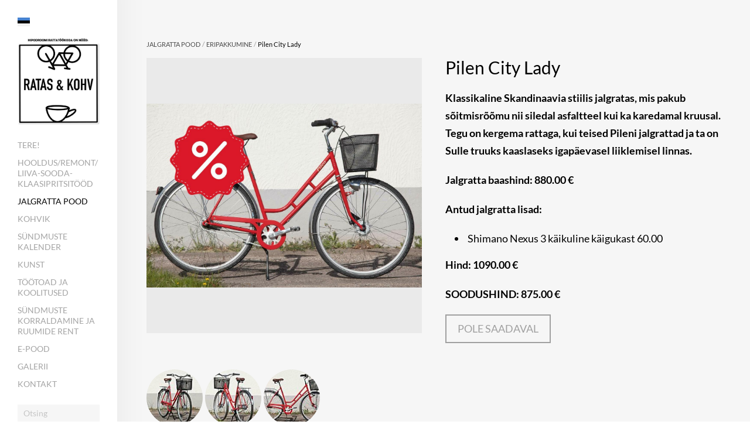

--- FILE ---
content_type: text/html; charset=utf-8
request_url: https://www.rattaosad.ee/kvaliteet-jalgrattad-pilen/eripakkumine/pilen-city-lady
body_size: 12589
content:
<!DOCTYPE html>


<html class="public" lang="et">
<head prefix="og: http://ogp.me/ns#">
  

  
<!--[if IE]><meta http-equiv="X-UA-Compatible" content="IE=edge"><![endif]-->


<meta http-equiv="Content-Type" content="text/html; charset=utf-8">
<meta name="viewport" content="width=device-width, initial-scale=1, maximum-scale=1, user-scalable=no">
<meta name="format-detection" content="telephone=no">



  <link rel="icon" href="/favicon.ico" type="image/x-icon">
  <link rel="shortcut icon" href="/favicon.ico" type="image/ico">
  <link rel="shortcut icon" href="/favicon.ico" type="image/x-icon">






<link href="//static.voog.com/designs/74/stylesheets/main.min.css?v=dusseldorf-2.4.3" media="screen" rel="stylesheet" type="text/css"/>

<style type="text/css" data-voog-style> :root { --font-primary: "Lato", sans-serif; --color-dark: rgb(0, 0, 0); --color-light: rgb(255, 255, 255);} :root { --sidebar-background-color: rgb(255, 255, 255); --sidebar-site-title-font-size: 24px; --sidebar-site-title-line-height: 1.3; --sidebar-site-title-font-weight: 400; --sidebar-site-title-font-style: normal; --sidebar-site-title-text-decoration: none; --sidebar-site-title-text-transform: uppercase; --sidebar-mainmenu-font-size: 14px; --sidebar-mainmenu-line-height: 1.3; --sidebar-mainmenu-font-weight: 400; --sidebar-mainmenu-hover-font-weight: 400; --sidebar-mainmenu-active-font-weight: 400; --sidebar-mainmenu-font-style: normal; --sidebar-mainmenu-hover-font-style: normal; --sidebar-mainmenu-active-font-style: normal; --sidebar-mainmenu-text-decoration: none; --sidebar-mainmenu-hover-text-decoration: none; --sidebar-mainmenu-active-text-decoration: none; --sidebar-mainmenu-text-transform: uppercase; --sidebar-mainmenu-hover-text-transform: uppercase; --sidebar-mainmenu-active-text-transform: uppercase;} :root { --content-submenu-font-size: 14px; --content-submenu-font-weight: 400; --content-submenu-hover-font-weight: 400; --content-submenu-active-font-weight: 400; --content-submenu-font-style: normal; --content-submenu-hover-font-style: normal; --content-submenu-active-font-style: normal; --content-submenu-text-decoration: none; --content-submenu-hover-text-decoration: none; --content-submenu-active-text-decoration: solid; --content-submenu-text-transform: none; --content-submenu-hover-text-transform: none; --content-submenu-active-text-transform: none; --content-font-size: 18px; --content-line-height: 1.7; --content-links-font-weight: 400; --content-links-hover-font-weight: 400; --content-links-font-style: normal; --content-links-hover-font-style: normal; --content-links-text-decoration: none; --content-links-hover-text-decoration: none; --content-links-text-transform: none; --content-links-hover-text-transform: none; } :root { --h1-font-size: 30px; --h1-line-height: 1.1; --h1-alignment: left; --h1-font-weight: 400; --h1-font-style: normal; --h1-text-decoration: none; --h1-text-transform: none; --h2-font-size: 24px; --h2-line-height: 1.1; --h2-alignment: left; --h2-font-weight: 400; --h2-font-style: normal; --h2-text-decoration: none; --h2-text-transform: none; --h3-font-size: 18px; --h3-line-height: 1.1; --h3-alignment: left; --h3-font-weight: 600; --h3-font-style: normal; --h3-text-decoration: none; --h3-text-transform: none;} :root { --table-border-style: solid; --table-cell-padding: 10px;} :root { --content-button-font-size: 18px; --content-button-line-height: 1.333; --content-button-font-weight: 400; --content-button-font-style: normal; --content-button-text-decoration: none; --content-button-text-transform: uppercase;} .jq-select-content { padding: 0 28px 0 0;}.jq-select-inner { padding: 4px 10px;}.light-background { color: var(--color-dark);}.light-background .jq-select-arrow,.light-background .form_field_select,.light-background .jq-select-inner,.light-background .form_field_textfield,.light-background .form_field_textarea { color: var(--color-dark); background-color: var(--color-light);}.light-background .post-title a,.light-background .custom-btn:not(.custom-btn-disabled) { color: var(--color-dark);}.light-background .post-title a:hover,.light-background .custom-btn:not(.custom-btn-disabled):hover { color: var(--color-light);}.light-background .formatted { color: var(--color-dark);}.light-background .formatted h1,.light-background .formatted h2,.light-background .formatted h3,.light-background .formatted h4,.light-background .formatted p,.light-background .formatted input { color: var(--color-dark);}.light-background .formatted .form_submit input,.light-background .formatted .submit { border-color: var(--color-dark); color: var(--color-dark); font-size: var(--content-button-font-size); font-style: var(--content-button-font-style); font-weight: var(--content-button-font-weight); line-height: var(--content-button-line-height); -webkit-text-decoration: var(--content-button-text-decoration); text-decoration: var(--content-button-text-decoration); text-transform: var(--content-button-text-transform);}.light-background .formatted .form_submit input:hover,.light-background .formatted .submit:hover { border-color: var(--color-light); color: var(--color-light);}.light-background .formatted a, .light-background .formatted a:hover { color: var(--content-links-color);}.light-background .formatted a.custom-btn, .light-background .formatted a:hover.custom-btn { text-transform: var(--content-button-text-transform);}.light-background .formatted a.custom-btn:not(.custom-btn-disabled), .light-background .formatted a:hover.custom-btn:not(.custom-btn-disabled) { border-color: var(--color-dark); color: var(--color-dark);}.light-background .formatted a:hover { color: var(--content-links-hover-color);}.light-background .formatted a:hover.custom-btn { text-transform: var(--content-button-text-transform);}.light-background .formatted a:hover.custom-btn:not(.custom-btn-disabled) { border-color: var(--color-light); color: var(--color-light);}.light-background .formatted table th, .light-background .formatted table td { border-color: var(--color-dark);}.light-background .formatted .edy-buy-button-price-container .edy-buy-button-price-original,.light-background .formatted .edy-buy-button-price-container .edy-buy-button-effective-price { color: var(--color-dark);}.light-background .menu-horizontal li a { color: var(--color-dark);}.light-background .menu-horizontal li a:hover { color: var(--color-dark);}.light-background .item-placeholder { color: var(--color-dark);}.dark-background { color: var(--color-light);}.dark-background h1,.dark-background h2,.dark-background h3 { color: var(--color-light);}.dark-background h1 .placeholder,.dark-background h2 .placeholder,.dark-background h3 .placeholder { color: var(--color-light); opacity: 0.5;}.dark-background .sub-menu a { color: var(--color-light); opacity: 0.42;}.dark-background .sub-menu a:hover { color: var(--color-light); opacity: 1;}.dark-background .placeholder { color: rgba(255, 255, 255, 0.5);}.dark-background .post-title a { color: var(--color-light);}.dark-background .post-title a:hover { opacity: 0.75;}.dark-background .post-date { color: rgba(255, 255, 255, 0.36);}.dark-background .formatted { color: var(--color-light);}.dark-background .formatted h1,.dark-background .formatted h2,.dark-background .formatted h3,.dark-background .formatted h4,.dark-background .formatted p,.dark-background .formatted b,.dark-background .formatted input { color: var(--color-light);}.dark-background .formatted .form_submit input,.dark-background .formatted .submit { border-color: var(--color-light); color: var(--color-light); font-size: var(--content-button-font-size); font-style: var(--content-button-font-style); font-weight: var(--content-button-font-weight); line-height: var(--content-button-line-height); -webkit-text-decoration: var(--content-button-text-decoration); text-decoration: var(--content-button-text-decoration); text-transform: var(--content-button-text-transform);}.dark-background .formatted .form_submit input:hover,.dark-background .formatted .submit:hover { border-color: var(--color-light); color: var(--color-light);}.dark-background .formatted a,.dark-background .formatted a:hover { color: var(--content-links-color);}.dark-background .formatted a.custom-btn,.dark-background .formatted a:hover.custom-btn { font-family: var(--font-primary); text-transform: var(--content-button-text-transform);}.dark-background .formatted a.custom-btn:not(.custom-btn-disabled),.dark-background .formatted a:hover.custom-btn:not(.custom-btn-disabled) { border-color: var(--color-light); color: var(--color-light);}.dark-background .formatted table th,.dark-background .formatted table td { border-color: var(--color-dark);}.dark-background .formatted .edy-buy-button-price-container .edy-buy-button-price-original,.dark-background .formatted .edy-buy-button-price-container .edy-buy-button-effective-price { color: var(--color-light);}.dark-background .custom-btn:not(.custom-btn-disabled) { border-color: var(--color-light); color: var(--color-light);}.dark-background .menu-horizontal li a { color: var(--color-light);}.dark-background .menu-horizontal li a:hover { color: var(--color-light);}.dark-background .item-placeholder { color: var(--color-light);}.post-date,.comment .comment-info { color: var(--color-dark); opacity: 0.36;}.blog-list .post-title a { color: var(--color-dark); opacity: 1;}.blog-list .post-title a:hover { color: var(--color-dark); opacity: 0.75;}.blog-list .post-wrap { border-top-color: var(--color-light);}.lang-flag::before { background-color: var(--color-dark);}@media screen and (max-width: 600px) { .post-nav-link:nth-child(2)::before { background-color: var(--color-light); }}.comments:before,label .form_field_checkbox + .form_control_indicator::before,.form_field_textfield,.form_field_textarea { background-color: var(--color-light);}body, .footer, .topbar { background-color: var(--sidebar-background-color);}body,h1,h2,h3,.search .search-input { color: var(--color-dark);}.site-title { color: var(--color-dark);}.site-title a { color: var(--color-dark);}label .form_field_radio + .form_control_indicator::before { border-color: var(--color-light);}.lang-menu-btn .lang-title { color: var(--color-dark);}@media screen and (max-width: 600px) { .lang-options .menu .menu-item { color: var(--color-light); opacity: 0.5; } .option-btn { color: var(--color-light); } .option-btn:hover { color: var(--color-light); opacity: 0.8; } .front-page .main-inner { color: var(--color-light); } .footer { background: var(--color-light); } .mobile-menu-toggler span.flags-disabled .language-menu-btn .lang-title, .mobile-menu-toggler span:before.flags-disabled .language-menu-btn .lang-title, .mobile-menu-toggler span:after.flags-disabled .language-menu-btn .lang-title { color: var(--color-light); } #mobile-menu .mobile-menu-close:before, #mobile-menu .mobile-menu-close:after { background: var(--color-light); } #mobile-menu .navigation-menu ul a, #mobile-menu .language-menu ul a { color: var(--color-light); opacity: 0.5; } #mobile-menu .navigation-menu ul a.active, #mobile-menu .language-menu ul a.active { color: var(--color-light); } .mobile-menu-toggler span, .mobile-menu-toggler span:before, .mobile-menu-toggler span:after { background-color: var(--color-dark); }}body,.font-size-small,.jq-select,.jq-select select,.form_field_select,.jq-select-inner,.form_field_textfield,.form_field_textarea { font-family: var(--font-primary);}h1,h2,h3,.front-page .main-inner,.site-title,.main-menu,.sub-menu,.content-inner,.footer-row .content-inner,.search .search-input,#mobile-menu,.form_submit input,.custom-btn { font-family: var(--font-primary);}.sidebar { background-color: var(--sidebar-background-color);}.sidebar .site-title { color: var(--color-dark); font-size: var(--sidebar-site-title-font-size); font-style: var(--sidebar-site-title-font-style); font-weight: var(--sidebar-site-title-font-weight); line-height: var(--sidebar-site-title-line-height); -webkit-text-decoration: var(--sidebar-site-title-text-decoration); text-decoration: var(--sidebar-site-title-text-decoration); text-transform: var(--sidebar-site-title-text-transform);}.sidebar .site-title a { color: var(--sidebar-site-title-color);}.main-menu ul a { color: var(--color-dark); font-family: var(--sidebar-mainmenu-font-family); font-size: var(--sidebar-mainmenu-font-size); font-style: var(--sidebar-mainmenu-font-style); font-weight: var(--sidebar-mainmenu-font-weight); line-height: var(--sidebar-mainmenu-line-height); -webkit-text-decoration: var(--sidebar-mainmenu-text-decoration); text-decoration: var(--sidebar-mainmenu-text-decoration); text-transform: var(--sidebar-mainmenu-text-transform);}.main-menu ul a:hover { font-style: var(--sidebar-mainmenu-hover-font-style); font-weight: var(--sidebar-mainmenu-hover-font-weight); -webkit-text-decoration: var(--sidebar-mainmenu-hover-text-decoration); text-decoration: var(--sidebar-mainmenu-hover-text-decoration); text-transform: var(--sidebar-mainmenu-hover-text-transform);}.main-menu ul a.active { font-style: var(--sidebar-mainmenu-active-font-style); font-weight: var(--sidebar-mainmenu-active-font-weight); -webkit-text-decoration: var(--sidebar-mainmenu-active-text-decoration); text-decoration: var(--sidebar-mainmenu-active-text-decoration); text-transform: var(--sidebar-mainmenu-active-text-transform);}.sub-menu a { color: var(--color-dark); font-family: var(--content-submenu-font-family); font-size: var(--content-submenu-font-size); font-style: var(--content-submenu-font-style); font-weight: var(--content-submenu-font-weight); opacity: 0.36; border-bottom-style: var(--content-submenu-text-decoration); text-transform: var(--content-submenu-text-transform); border-bottom-width: 3px;}.dark-background .sub-menu a { color: var(--color-light);}.light-background .sub-menu a { color: var(--color-dark);}.sub-menu a:hover { color: var(--color-dark); font-style: var(--content-submenu-hover-font-style); font-weight: var(--content-submenu-hover-font-weight); opacity: 1; border-bottom-style: var(--content-submenu-hover-text-decoration); text-transform: var(--content-submenu-hover-text-transform); border-bottom-width: 3px;}.sub-menu a.active { color: var(--color-dark); font-style: var(--content-submenu-active-font-style); font-weight: var(--content-submenu-active-font-weight); opacity: 1; border-bottom-style: var(--content-submenu-active-text-decoration); text-transform: var(--content-submenu-active-text-transform); border-bottom-width: 3px;}.dark-background .sub-menu a.active { color: var(--color-light); border-bottom-color: var(--color-light);}.light-background .sub-menu a.active { color: var(--color-dark); border-bottom-color: var(--color-dark);}.formatted h1 { color: var(--h1-color);}.formatted h1,.formatted h1 a,.formatted h1 a:hover { font-family: var(--h1-font-family); font-size: var(--h1-font-size); font-style: var(--h1-font-style); font-weight: var(--h1-font-weight); letter-spacing: var(--h1-letter-spacing); line-height: var(--h1-line-height); text-align: var(--h1-alignment); -webkit-text-decoration: var(--h1-text-decoration); text-decoration: var(--h1-text-decoration); text-transform: var(--h1-text-transform);}.formatted h2 { color: var(--h2-color);}.formatted h2, .formatted h2 a, .formatted h2 a:hover { font-family: var(--h2-font-family); font-size: var(--h2-font-size); font-style: var(--h2-font-style); font-weight: var(--h2-font-weight); letter-spacing: var(--h2-letter-spacing); line-height: var(--h2-line-height); text-align: var(--h2-alignment); -webkit-text-decoration: var(--h2-text-decoration); text-decoration: var(--h2-text-decoration); text-transform: var(--h2-text-transform);}.formatted h3 { color: var(--h3-color);}.formatted h3,.formatted h3 a,.formatted h3 a:hover { font-family: var(--h3-font-family); font-size: var(--h3-font-size); font-style: var(--h3-font-style); font-weight: var(--h3-font-weight); line-height: var(--h3-line-height); letter-spacing: var(--h3-letter-spacing); text-align: var(--h3-alignment); -webkit-text-decoration: var(--h3-text-decoration); text-decoration: var(--h3-text-decoration); text-transform: var(--h3-text-transform);}.formatted .comment-form h2,.formatted .comments h2 { font-size: 24px;}.main .formatted,.main .post-content { font-size: var(--content-font-size); font-style: var(--content-font-style); font-weight: var(--content-font-weight); line-height: var(--content-line-height); text-align: var(--content-alignment); -webkit-text-decoration: var(--content-text-decoration); text-decoration: var(--content-text-decoration); text-transform: var(--content-text-transform);}.main .formatted .custom-btn, .main .formatted .custom-btn:hover,.main .post-content .custom-btn,.main .post-content .custom-btn:hover { font-size: var(--content-button-font-size); font-style: var(--content-button-font-style); font-weight: var(--content-button-font-weight); line-height: var(--content-button-line-height); -webkit-text-decoration: var(--content-button-text-decoration); text-decoration: var(--content-button-text-decoration);}.main .formatted table td,.main .formatted table th,.main .post-content table td,.main .post-content table th { padding: var(--table-cell-padding); border-style: var(--table-border-style);}.main .formatted a,.main .post-content a,.main .footer a { color: var(--content-links-color); font-style: var(--content-links-font-style); font-weight: var(--content-links-font-weight); -webkit-text-decoration: var(--content-links-text-decoration); text-decoration: var(--content-links-text-decoration); text-transform: var(--content-links-text-transform);}.main .formatted a:hover,.main .post-content a:hover,.main .footer a:hover { color: var(--content-links-hover-color); font-style: var(--content-links-hover-font-style); font-weight: var(--content-links-hover-font-weight); -webkit-text-decoration: var(--content-links-hover-text-decoration); text-decoration: var(--content-links-hover-text-decoration); text-transform: var(--content-links-hover-text-transform);}.main .footer-row .formatted { font-size: var(--footer-font-size); font-style: var(--footer-font-style); font-weight: var(--footer-font-weight); line-height: var(--footer-line-height); text-transform: var(--footer-text-transform);}.main .footer-row .formatted a:not(.custom-btn) { color: var(--content-links-color);}.main .footer-row .formatted a:not(.custom-btn):hover { color: var(--content-links-hover-color);}.main .footer-row .formatted a, .main .footer-row .formatted a:hover { font-style: var(--footer-font-style); font-weight: var(--footer-font-weight); line-height: var(--footer-line-height); text-transform: var(--footer-text-transform);}.main .footer-row .formatted a.custom-btn { font-size: var(--footer-font-size); text-decoration: none;}.footer-row .light-background { color: var(--color-dark);}.footer-row .light-background b { color: var(--color-dark);}.footer-row .light-background .custom-btn { border: 1px solid var(--color-dark); font-size: var(--footer-font-size);}.footer-row .light-background .custom-btn:not(.custom-btn-disabled) { color: var(--color-dark);}.footer-row .light-background .custom-btn:not(.custom-btn-disabled):hover { border-color: var(--color-light);}.footer-row .light-background .custom-btn:not(.custom-btn-disabled):hover:hover a { color: var(--color-light);}.footer-row .light-background .custom-btn:not(.custom-btn-disabled):hover:not(.custom-btn-disabled) { color: var(--color-light);}.footer-row .dark-background { color: var(--color-light);}.footer-row .dark-background .custom-btn:not(.custom-btn-disabled) { color: var(--color-light); border: 1px solid var(--color-light);}.product-page .content-header h1 { font-size: var(--product-title-size); font-weight: var(--product-title-font-weight); font-style: var(--product-title-font-style); -webkit-text-decoration: var(--product-title-font-text-decoration); text-decoration: var(--product-title-font-text-decoration); color: var(--product-title-color); text-align: var(--product-title-alignment);}.product-page .dark-background .content-header h1 { color: var(--color-light);}.product-page .formatted .content-product-description { color: var(--product-description-color); font-size: var(--product-description-size); font-weight: var(--product-description-font-weight); font-style: var(--product-description-font-style); -webkit-text-decoration: var(--product-description-font-text-decoration); text-decoration: var(--product-description-font-text-decoration);}.product-page .dark-background .formatted .content-product-description { color: var(--color-light);}.product-page .product-price { color: var(--product-price-color); font-size: var(--product-price-size); font-weight: var(--product-price-font-weight); font-style: var(--product-price-font-style); -webkit-text-decoration: var(--product-price-font-text-decoration); text-decoration: var(--product-price-font-text-decoration);}.product-page .dark-background .product-price { color: var(--color-light);}.dark-background .edy-product-widget-grid .edy-product-widget-item .edy-product-widget-item-details-wrap .edy-product-widget-item-title,.dark-background .edy-product-widget-grid .edy-product-widget-item .edy-product-widget-item-details-wrap .edy-product-widget-item-link { color: var(--color-light);}.dark-background .edy-product-widget-grid .edy-product-widget-item .edy-product-widget-item-details-wrap .edy-product-widget-item-description { color: var(--color-light); opacity: 0.7;}.dark-background .edy-product-widget-grid .edy-product-widget-item .edy-product-widget-item-top-outer .edy-product-widget-item-top.edy-product-widget-item-without-image { border: 1px solid var(--color-light); opacity: 0.5;}.dark-background .edy-product-widget-grid .edy-product-widget-item .edy-product-widget-item-details-flex-wrap .edy-product-widget-item-out-of-stock,.dark-background .edy-product-widget-grid .edy-product-widget-item .edy-product-widget-item-details-flex-wrap .edy-product-widget-item-btn { color: var(--color-light);}.dark-background .edy-product-widget-grid .edy-product-widget-item:hover .edy-product-widget-item-price { opacity: 0;}.dark-background .edy-product-widget-list .edy-product-widget-item-wrap .edy-product-widget-item .edy-product-widget-item-details-wrap .edy-product-widget-item-header .edy-product-widget-item-title .edy-product-widget-item-link { color: var(--color-light);}.dark-background .edy-product-widget-list .edy-product-widget-item-wrap .edy-product-widget-item .edy-product-widget-item-details-wrap .edy-product-widget-item-header .edy-product-widget-item-out-of-stock { color: var(--color-light);}.dark-background .edy-product-widget-list .edy-product-widget-item-wrap .edy-product-widget-item .edy-product-widget-item-details-wrap .edy-product-widget-item-description { color: var(--color-light);}.dark-background .edy-product-widget-list .edy-product-widget-item-wrap .edy-product-widget-item .edy-product-widget-item-details-wrap .edy-product-widget-item-without-image { border: 1px solid var(--color-light); opacity: 0.5;}.edy-product-widget-list .edy-product-widget-item-wrap .edy-product-widget-item .edy-product-widget-item-details-wrap .edy-product-widget-item-btn-wrap .edy-product-widget-item-btn { font-size: var(--content-button-font-size); font-style: var(--content-button-font-style); font-weight: var(--content-button-font-weight); line-height: var(--content-button-line-height); -webkit-text-decoration: var(--content-button-text-decoration); text-decoration: var(--content-button-text-decoration);}.light-background .edy-product-widget-list .edy-product-widget-item-wrap .edy-product-widget-item .edy-product-widget-item-details-wrap .edy-product-widget-item-btn-wrap .edy-product-widget-item-btn { color: var(--color-dark);}.dark-background .edy-product-widget-list .edy-product-widget-item-wrap .edy-product-widget-item .edy-product-widget-item-details-wrap .edy-product-widget-item-btn-wrap .edy-product-widget-item-btn, .dark-background .edy-product-widget-list .edy-product-widget-item-wrap .edy-product-widget-item .edy-product-widget-item-details-wrap .edy-product-widget-item-btn-wrap .edy-product-widget-item-btn:not(.custom-btn-disabled):hover { color: var(--color-light);}.edy-product-widget-filter-sort option { color: var(--color-dark);}.dark-background .edy-product-widget-item-price-original,.dark-background .edy-product-widget-item-price-final,.dark-background .edy-product-widget-filter-name,.dark-background .edy-product-widget-filter-sort,.dark-background .edy-product-widget-filter-label,.dark-background .edy-product-widget-filter-search-input { color: var(--color-light);}.dark-background .edy-product-widget-item-price-original { opacity: 0.4;} </style>


<script src="//static.voog.com/designs/74/javascripts/modernizr-custom.min.js"></script>


<title>Ratas &amp; Kohv - s.o. jalgratta pood, töökoda ja kohvik kõik ühes kohas!</title>



<meta property="og:type" content="website">
<meta property="og:url" content="https://www.rattaosad.ee/kvaliteet-jalgrattad-pilen/eripakkumine/pilen-city-lady">
<meta property="og:title" content="Ratas &amp; Kohv - s.o. jalgratta pood, töökoda ja kohvik kõik ühes kohas!">
<meta property="og:site_name" content="Ratas &amp; Kohv - s.o. jalgratta pood, töökoda ja kohvik kõik ühes kohas!">



  



  
  <meta property="og:image" content="https://www.rattaosad.ee/photos/2_large.jpg">
  <meta property="og:image:type" content="image/jpeg">
  <meta property="og:image:width" content="1280">
  <meta property="og:image:height" content="853">






<script type="application/ld+json">{"@context":"http://schema.org","@type":"BreadcrumbList","itemListElement":[{"@type":"ListItem","position":1,"item":{"@id":"https://www.rattaosad.ee/et","name":"TERE!"}},{"@type":"ListItem","position":2,"item":{"@id":"https://www.rattaosad.ee/kvaliteet-jalgrattad-pilen","name":"JALGRATTA POOD"}},{"@type":"ListItem","position":3,"item":{"@id":"https://www.rattaosad.ee/kvaliteet-jalgrattad-pilen/eripakkumine","name":"ERIPAKKUMINE"}},{"@type":"ListItem","position":4,"item":{"@id":"https://www.rattaosad.ee/kvaliteet-jalgrattad-pilen/eripakkumine/pilen-city-lady","name":"Pilen City Lady"}}]}</script>





  <style>
  
  
    

    .content-left {
      background-image: url("//static.voog.com/designs/74/images/front-page-left-bg.jpg");
    }

    @media screen and (max-width: 600px) and (max-height: 572px) {
      .content-left {
        background-image: url("//static.voog.com/designs/74/images/front-page-left-bg_block.jpg");
      }
    }
  

  
  
    .content-left .background-color {
      background-color: rgba(148, 139, 144, 0.05);
    }
  

  
  
    

    .content-right {
      background-image: url("//static.voog.com/designs/74/images/front-page-right-bg.jpg");
    }

    @media screen and (max-width: 600px) and (max-height: 572px) {
      .content-right {
        background-image: url("//static.voog.com/designs/74/images/front-page-right-bg_block.jpg");
      }
    }
  

  
  
    .content-right .background-color {
      background-color: rgba(255, 255, 255, 0);
    }
  

  
  

  
  
    .content-top .background-color {
      background-color: rgba(246, 246, 246, 1);;
    }
  

  
  

  
  
    .content-bottom .background-color {
      background-color: rgba(43, 43, 43, 1);
    }
  
</style>


<style type="text/css" data-voog-style-variables>:root {--content-links-color: rgb(230,191,153);
--content-links-hover-color: rgba(198,41,8,0.8);
}
</style><script>(function(d){if(function(){var r,s=d.createElement("style");s.innerHTML="root: { --tmp: red; }";d.head.appendChild(s);r=!!(window.CSS&&CSS.supports&&CSS.supports("color","var(--tmp)"));s.parentNode.removeChild(s);return!r}()){var ds1="[data-voog-style]",ds2="[data-voog-style-variables]",rv=/(--[A-Za-z\d_-]+?)\s*:\s*(.+?)\s*;/gi,rx=/[^\s;]+\s*:\s*[^{;}\n]*?var\(\s*.+?\s*\)\s*[^;}\n]*?;/gi,sv=d.querySelectorAll(ds1+","+ds2),s=d.querySelectorAll(ds1),i=0,src="",vars={},m;for(;i<sv.length;src+=sv[i++].innerHTML);while((m=rv.exec(src))!==null&&(vars[m[1]]=m[2]));for(i=s.length;i--;){s[i].innerHTML=s[i].innerHTML.replace(rx,function(r){var sr=r,rep=false;sr=sr.replace(/var\(\s*(.+?)\s*\)/gi,function(st,k){if(vars[k]!==undefined){rep=true;return vars[k]}else{return st}});return rep?sr+r:r})}}})(document);
</script>
<link href="//static.voog.com/libs/edicy-gallery/1.9.1/edicy-gallery.css" media="screen" rel="stylesheet" />

<script>VoogEcommerce = { storeInfo: {"currency":"EUR","tax_rate":"22.0","price_entry_mode":"net","currency_symbol":"€","decimal_places":2,"default_language":"et","dimension_display_unit":"cm","dimension_unit":"m","is_publicly_unavailable":false,"min_cart_total":"0.0","missing_required_settings":[],"missing_required_settings?":false,"preferred_payment_types":[],"shopping_cart_version":2,"terms_agreement_required":true,"weight_display_unit":"kg","weight_unit":"kg","company_name":"Rattaosad.ee","bank_details":"LHV EE907700771003008066","terms_url":"","products_url_slug":"products","address":{"company_name":"Rattaraad OÜ","address1":"Paldiski mnt. 67","address2":null,"city":"Tallinn","zip_code":"10614","state":"Harjumaa","country_code":"ee"},"email":"info@rattaosad.ee"}, hasProducts: true };</script>
<link href="//static.voog.com/libs/voog-ecommerce/1.9.1/shopping-cart-v2.css" media="screen" rel="stylesheet" />
</head>

<body class="item-page search-enabled">
  <svg class="svg-spritesheet">
  <defs>
    <symbol id="ico-toggle">
      <g fill-rule="nonzero" fill="currentColor">
        <path d="M.065 27.228l2.12-7.778 5.658 5.657-7.778 2.12v.001zM27.29.004l-2.123 7.778-5.657-5.656L27.29.004z"/>
        <path d="M10.672 13.793L13.5 16.62l-8.485 8.487-2.83-2.83 8.487-8.484zM22.34 2.126l2.827 2.828-8.485 8.485-2.828-2.83 8.486-8.483z"/>
      </g>
    </symbol>
  </defs>
</svg>


  <div class="wrap cfx">
    
  <nav class="lang-menu js-popup-menu js-menu-lang-wrap flags-enabled">
    <button role="button" class="lang-menu-btn js-popup-menu-btn lang-flag lang-flag-et" data-lang-code="et" >
      
    </button>

    <div class="lang-menu-popover js-popup-menu-popover">
      
        <ul class="menu">
          
            <li><a class="lang-flag lang-flag-et active" href="/kvaliteet-jalgrattad-pilen/eripakkumine/pilen-city-lady" data-lang-code="et">EST</a></li>
          
            <li><a class="lang-flag lang-flag-ru" href="/velo-katalog/spec-predlozhenie/pilen-city-lady" data-lang-code="ru">RUS</a></li>
          
            <li><a class="lang-flag lang-flag-fi" href="/fi" data-lang-code="fi">FIN</a></li>
          
            <li><a class="lang-flag lang-flag-en" href="/en" data-lang-code="en">ENG</a></li>
          

          
        </ul>

        
      
    </div>
  </nav>


    <div class="topbar">
  <div class="site-title"><a href="/et"><div class="edy-texteditor-container image-container" contenteditable="false" unselectable="on" style="width: auto; max-width: 100%; text-align: left; overflow: hidden; position: relative;" data-image-id="18776882">
  <div class="edy-padding-resizer-wrapper" style="padding-bottom: 105.874%; position: relative; overflow: hidden;">
      <a href="/et" title="https://rattaosad.ee/et" target=""><picture style="position: absolute; display: block; max-width: none; width: auto; height: 100%; left: -0.01%; top: 0px;">
        <!--[if IE 9]><video style="display: none;"><![endif]-->
        <source sizes="100vw" srcset="//media.voog.com/0000/0028/3768/photos/IMG_3151.JPG 715w, //media.voog.com/0000/0028/3768/photos/IMG_3151_block.JPG 567w, //media.voog.com/0000/0028/3768/photos/IMG_3151_medium.JPG 142w">
        <!--[if IE 9]></video><![endif]-->
        <img src="//media.voog.com/0000/0028/3768/photos/IMG_3151.JPG" style="position: absolute; max-width: none; width: auto; height: 100%;">
      </picture></a>
    </div>
</div></a></div>
</div>

    <aside class="sidebar">
      <div class="sidebar-inner">
  <div class="site-title"><a href="/et"><div class="edy-texteditor-container image-container" contenteditable="false" unselectable="on" style="width: auto; max-width: 100%; text-align: left; overflow: hidden; position: relative;" data-image-id="18776882">
  <div class="edy-padding-resizer-wrapper" style="padding-bottom: 105.874%; position: relative; overflow: hidden;">
      <a href="/et" title="https://rattaosad.ee/et" target=""><picture style="position: absolute; display: block; max-width: none; width: auto; height: 100%; left: -0.01%; top: 0px;">
        <!--[if IE 9]><video style="display: none;"><![endif]-->
        <source sizes="100vw" srcset="//media.voog.com/0000/0028/3768/photos/IMG_3151.JPG 715w, //media.voog.com/0000/0028/3768/photos/IMG_3151_block.JPG 567w, //media.voog.com/0000/0028/3768/photos/IMG_3151_medium.JPG 142w">
        <!--[if IE 9]></video><![endif]-->
        <img src="//media.voog.com/0000/0028/3768/photos/IMG_3151.JPG" style="position: absolute; max-width: none; width: auto; height: 100%;">
      </picture></a>
    </div>
</div></a></div>
  <nav class="main-menu">
  <ul>
    
      <li>
        <a href="/et">TERE!</a>
      </li>
    

    
      
        <li class="js-prevent-link-click">
  <a class="" href="/service">HOOLDUS/REMONT/LIIVA-SOODA-KLAASIPRITSITÖÖD</a>
</li>

      
    
      
        <li class="js-prevent-link-click selected">
  <a class="active" href="/kvaliteet-jalgrattad-pilen">JALGRATTA POOD</a>
</li>

      
    
      
        <li class="js-prevent-link-click">
  <a class="" href="/kohvik">KOHVIK</a>
</li>

      
    
      
        <li class="js-prevent-link-click">
  <a class="" href="/sundmuste-kalender">SÜNDMUSTE KALENDER</a>
</li>

      
    
      
        <li class="js-prevent-link-click">
  <a class="" href="/kunst">KUNST</a>
</li>

      
    
      
        <li class="js-prevent-link-click">
  <a class="" href="/tootoad-ja-koolitused">TÖÖTOAD JA KOOLITUSED</a>
</li>

      
    
      
        <li class="js-prevent-link-click">
  <a class="" href="/sundmuste-korraldamine-ja-ruumide-rent">SÜNDMUSTE KORRALDAMINE JA RUUMIDE RENT</a>
</li>

      
    
      
        <li class="js-prevent-link-click">
  <a class="" href="/kauplus-teie-kodus">E-POOD</a>
</li>

      
    
      
        <li class="js-prevent-link-click">
  <a class="" href="/galerii">GALERII</a>
</li>

      
    
      
        <li class="js-prevent-link-click">
  <a class="" href="/kontakt">KONTAKT</a>
</li>

      
    

    
  </ul>
</nav>

  <a href="#" class="mobile-menu-toggler"><span></span></a>
  
  <a href="#" class="mobile-search-toggler"></a>
  
</div>

    </aside>

    <div class="main">
      <div class="content-full content-top cfx js-content-top">
        <div class="background-color"></div>
        <div class="container js-background-type light-background">

          
            
          

          

          <section class="content cfx">
            <ul class="menu menu-horizontal menu-public menu-breadcrumbs">
      
      <li class="menu-item">
          <a class=" menu-link" href="/kvaliteet-jalgrattad-pilen">
            JALGRATTA POOD
          </a>
        </li>
        
          <span class="menu-separator">/</span>
        
      
      <li class="menu-item">
          <a class=" menu-link" href="/kvaliteet-jalgrattad-pilen/eripakkumine">
            ERIPAKKUMINE
          </a>
        </li>
        
          <span class="menu-separator">/</span>
        
      
      <li class="menu-item">
          <div class="">
            Pilen City Lady
          </div>
        </li>
        
      </ul>

            <main class="page-content" role="main">

              <div class="items-body">
                <div class="content-illustrations">
                  
                    
                      <div class="content-item-box with-image js-content-item-box" href="/kvaliteet-jalgrattad-pilen/eripakkumine/pilen-city-lady">
                        <div class="item-top">
                          <div class="top-inner aspect-ratio-inner">
                            
                              <div class="loader js-loader"></div>
                              <img class="item-image image-landscape not-cropped js-lazyload" data-original="//www.rattaosad.ee/photos/2_large.jpg">
                            
                          </div>
                        </div>
                      </div>
                    
                  <div class="formatted" data-search-indexing-allowed="true">
                    <div class="photo_gallery_area edys-gallery-area edys-gallery-squares" data-gallery-id="1288569">
  <div class="edys-gallery" data-gallery-photos>
      <a class="edys-gallery-item" data-gallery-photo-id="19765467" data-original-url="//media.voog.com/0000/0028/3768/photos/IMG_1721.jpg" data-sizes="[{&quot;content_type&quot;:&quot;image/jpeg&quot;,&quot;width&quot;:1280,&quot;height&quot;:853,&quot;size&quot;:&quot;large&quot;,&quot;schemeless_url&quot;:&quot;//media.voog.com/0000/0028/3768/photos/IMG_1721_large.jpg&quot;,&quot;url&quot;:&quot;//media.voog.com/0000/0028/3768/photos/IMG_1721_large.jpg&quot;},{&quot;content_type&quot;:&quot;image/jpeg&quot;,&quot;width&quot;:600,&quot;height&quot;:400,&quot;size&quot;:&quot;block&quot;,&quot;schemeless_url&quot;:&quot;//media.voog.com/0000/0028/3768/photos/IMG_1721_block.jpg&quot;,&quot;url&quot;:&quot;//media.voog.com/0000/0028/3768/photos/IMG_1721_block.jpg&quot;},{&quot;content_type&quot;:&quot;image/jpeg&quot;,&quot;width&quot;:150,&quot;height&quot;:100,&quot;size&quot;:&quot;medium&quot;,&quot;schemeless_url&quot;:&quot;//media.voog.com/0000/0028/3768/photos/IMG_1721_medium.jpg&quot;,&quot;url&quot;:&quot;//media.voog.com/0000/0028/3768/photos/IMG_1721_medium.jpg&quot;},{&quot;content_type&quot;:&quot;image/jpeg&quot;,&quot;width&quot;:1500,&quot;height&quot;:1000,&quot;size&quot;:null,&quot;schemeless_url&quot;:&quot;//media.voog.com/0000/0028/3768/photos/IMG_1721.jpg&quot;,&quot;url&quot;:&quot;//media.voog.com/0000/0028/3768/photos/IMG_1721.jpg&quot;}]" href="//media.voog.com/0000/0028/3768/photos/IMG_1721_large.jpg">
        <img
          src="//media.voog.com/0000/0028/3768/photos/IMG_1721_medium.jpg"
          
          class="edys-gallery-image"
          border="0"
          >
      </a>
      <a class="edys-gallery-item" data-gallery-photo-id="19765466" data-original-url="//media.voog.com/0000/0028/3768/photos/IMG_1724.jpg" data-sizes="[{&quot;content_type&quot;:&quot;image/jpeg&quot;,&quot;width&quot;:1280,&quot;height&quot;:853,&quot;size&quot;:&quot;large&quot;,&quot;schemeless_url&quot;:&quot;//media.voog.com/0000/0028/3768/photos/IMG_1724_large.jpg&quot;,&quot;url&quot;:&quot;//media.voog.com/0000/0028/3768/photos/IMG_1724_large.jpg&quot;},{&quot;content_type&quot;:&quot;image/jpeg&quot;,&quot;width&quot;:600,&quot;height&quot;:400,&quot;size&quot;:&quot;block&quot;,&quot;schemeless_url&quot;:&quot;//media.voog.com/0000/0028/3768/photos/IMG_1724_block.jpg&quot;,&quot;url&quot;:&quot;//media.voog.com/0000/0028/3768/photos/IMG_1724_block.jpg&quot;},{&quot;content_type&quot;:&quot;image/jpeg&quot;,&quot;width&quot;:150,&quot;height&quot;:100,&quot;size&quot;:&quot;medium&quot;,&quot;schemeless_url&quot;:&quot;//media.voog.com/0000/0028/3768/photos/IMG_1724_medium.jpg&quot;,&quot;url&quot;:&quot;//media.voog.com/0000/0028/3768/photos/IMG_1724_medium.jpg&quot;},{&quot;content_type&quot;:&quot;image/jpeg&quot;,&quot;width&quot;:1500,&quot;height&quot;:1000,&quot;size&quot;:null,&quot;schemeless_url&quot;:&quot;//media.voog.com/0000/0028/3768/photos/IMG_1724.jpg&quot;,&quot;url&quot;:&quot;//media.voog.com/0000/0028/3768/photos/IMG_1724.jpg&quot;}]" href="//media.voog.com/0000/0028/3768/photos/IMG_1724_large.jpg">
        <img
          src="//media.voog.com/0000/0028/3768/photos/IMG_1724_medium.jpg"
          
          class="edys-gallery-image"
          border="0"
          >
      </a>
      <a class="edys-gallery-item" data-gallery-photo-id="19765468" data-original-url="//media.voog.com/0000/0028/3768/photos/IMG_1720.jpg" data-sizes="[{&quot;content_type&quot;:&quot;image/jpeg&quot;,&quot;width&quot;:1280,&quot;height&quot;:853,&quot;size&quot;:&quot;large&quot;,&quot;schemeless_url&quot;:&quot;//media.voog.com/0000/0028/3768/photos/IMG_1720_large.jpg&quot;,&quot;url&quot;:&quot;//media.voog.com/0000/0028/3768/photos/IMG_1720_large.jpg&quot;},{&quot;content_type&quot;:&quot;image/jpeg&quot;,&quot;width&quot;:600,&quot;height&quot;:400,&quot;size&quot;:&quot;block&quot;,&quot;schemeless_url&quot;:&quot;//media.voog.com/0000/0028/3768/photos/IMG_1720_block.jpg&quot;,&quot;url&quot;:&quot;//media.voog.com/0000/0028/3768/photos/IMG_1720_block.jpg&quot;},{&quot;content_type&quot;:&quot;image/jpeg&quot;,&quot;width&quot;:150,&quot;height&quot;:100,&quot;size&quot;:&quot;medium&quot;,&quot;schemeless_url&quot;:&quot;//media.voog.com/0000/0028/3768/photos/IMG_1720_medium.jpg&quot;,&quot;url&quot;:&quot;//media.voog.com/0000/0028/3768/photos/IMG_1720_medium.jpg&quot;},{&quot;content_type&quot;:&quot;image/jpeg&quot;,&quot;width&quot;:1500,&quot;height&quot;:1000,&quot;size&quot;:null,&quot;schemeless_url&quot;:&quot;//media.voog.com/0000/0028/3768/photos/IMG_1720.jpg&quot;,&quot;url&quot;:&quot;//media.voog.com/0000/0028/3768/photos/IMG_1720.jpg&quot;}]" href="//media.voog.com/0000/0028/3768/photos/IMG_1720_large.jpg">
        <img
          src="//media.voog.com/0000/0028/3768/photos/IMG_1720_medium.jpg"
          
          class="edys-gallery-image"
          border="0"
          >
      </a>
  </div>
</div>
                  </div>
                </div>
                <div class="content-body">
                  <header class="content-header">
                    <div class="formatted content-item-title" data-search-indexing-allowed="true"><h1>Pilen City Lady</h1></div>
                  </header>
                  <div class="formatted area-normal" data-search-indexing-allowed="true">

          
                      


















<p><b>Klassikaline
Skandinaavia stiilis jalgratas, mis pakub sõitmisrõõmu nii siledal asfaltteel
kui ka karedamal kruusal. Tegu on kergema rattaga, kui teised Pileni jalgrattad
ja ta on Sulle truuks kaaslaseks igapäevasel liiklemisel linnas.</b></p>

<p><b>Jalgratta
baashind: 880.00 €</b></p><p><b>Antud
jalgratta lisad:</b><br></p>



<p></p><ul><li>Shimano Nexus 3 käikuline
käigukast 60.00</li></ul><b><p><b>Hind: 1090.00 €</b><br></p><p><b>SOODUSHIND: 875.00 €</b></p></b><p></p>


                    
        
    <div class="edy-buy-button-container edy-buy-button-view edy-buy-button-align-left">
      <div class="form_field"><div class="edy-buy-button custom-btn custom-btn-disabled edy-buy-button-disabled"><span class="edy-buy-button-title">Pole saadaval</span></div></div>
    </div>

                  </div>
                </div>
              </div>
            </main>
          </section>
        </div>
      </div>

      <footer class="footer">
  <div class="footer-inner">
    <div class="cfx">
      
<form class="search search-form js-search-form" id="site-search">
  <div class="search-box">
    <input type="text" class="search-input" placeholder="Otsing" />
    <a href="#close" class="search-close js-search-close"></a>
  </div>
</form>

      
        <div class="footer-left">Ratas &amp; Kohv | info@rattaosad.ee | tel: +372 528 3038 | Paldiski mnt. 67, Tallinn<div class="edy-content-social-buttons-list edy-content-social-buttons-list-left" style="text-align: left;"><a class="edy-content-social-button" data-type="facebook" target="_blank" href="https://facebook.com/rattaosad.ee/" style="text-decoration: none;">
  <svg viewBox="0 0 50 50" width="50" height="50" xmlns="http://www.w3.org/2000/svg">
    <g stroke="currentColor" transform="translate(2 2)" stroke-width="0" fill="none" fill-rule="evenodd">
      
      
        <path d="M24.315 34h-4.878V22.5H17v-3.964h2.437v-2.38c0-3.233 1.376-5.156 5.286-5.156h3.255v3.964h-2.034c-1.523 0-1.623.554-1.623 1.588l-.006 1.984H28l-.43 3.963h-3.256V34z" fill="currentColor"></path>
      
    </g>
  </svg>
</a><a class="edy-content-social-button" data-type="pinterest" href="https://pinterest.com/rattaosad" style="text-decoration: none;">
  <svg viewBox="0 0 50 50" width="50" height="50" xmlns="http://www.w3.org/2000/svg">
    <g stroke="currentColor" transform="translate(2 2)" stroke-width="0" fill="none" fill-rule="evenodd">
      
      
        <path d="M10 22c0 4.9 2.96 9.14 7.2 11-.05-.85-.02-1.85.2-2.76.22-.98 1.54-6.54 1.54-6.54s-.4-.77-.4-1.9c0-1.78 1.04-3.1 2.33-3.1 1.1 0 1.62.8 1.62 1.8 0 1.1-.7 2.73-1.07 4.25-.3 1.27.63 2.3 1.9 2.3 2.26 0 3.8-2.9 3.8-6.37 0-2.63-1.78-4.6-5-4.6-3.64 0-5.9 2.72-5.9 5.75 0 1.05.3 1.78.78 2.35.24.27.27.37.2.67-.07.22-.2.76-.26.97-.08.3-.32.4-.6.3-1.67-.7-2.45-2.52-2.45-4.6 0-3.4 2.86-7.48 8.56-7.48 4.58 0 7.6 3.3 7.6 6.87 0 4.72-2.62 8.23-6.48 8.23-1.3 0-2.5-.7-2.93-1.5l-.84 3.3c-.25.93-.74 1.86-1.2 2.58 1.08.33 2.22.5 3.4.5 6.63 0 12-5.37 12-12s-5.37-12-12-12-12 5.37-12 12z" fill="currentColor"></path>
      
    </g>
  </svg>
</a><a class="edy-content-social-button" data-type="instagram" target="_blank" href="https://instagram.com/rattaosad/" style="text-decoration: none;">
  <svg viewBox="0 0 50 50" width="50" height="50" xmlns="http://www.w3.org/2000/svg">
    <g stroke="currentColor" transform="translate(2 2)" stroke-width="0" fill="none" fill-rule="evenodd">
      
      
        <path d="M22 13.89c2.803 0 3.135.012 4.242.062 1.023.047 1.58.218 1.95.362.49.19.838.418 1.206.785.367.366.594.716.785 1.206.143.37.314.926.36 1.95.052 1.106.062 1.438.062 4.24 0 2.803-.01 3.135-.06 4.242-.048 1.024-.22 1.58-.362 1.95-.19.49-.418.84-.785 1.206a3.252 3.252 0 0 1-1.207.785c-.37.143-.925.314-1.948.36-1.107.05-1.44.062-4.242.062-2.803 0-3.135-.01-4.242-.06-1.023-.048-1.58-.22-1.95-.363-.49-.19-.838-.418-1.206-.786a3.252 3.252 0 0 1-.785-1.207c-.144-.37-.315-.925-.36-1.95-.052-1.106-.062-1.438-.062-4.24 0-2.803.01-3.135.06-4.242.047-1.023.218-1.58.362-1.95.19-.49.418-.84.785-1.206a3.252 3.252 0 0 1 1.207-.786c.37-.144.925-.315 1.948-.362 1.107-.05 1.44-.06 4.242-.06M22 12c-2.85 0-3.208.012-4.328.063-1.117.05-1.88.23-2.548.488a5.145 5.145 0 0 0-1.86 1.212 5.145 5.145 0 0 0-1.21 1.86c-.26.667-.437 1.43-.488 2.547-.05 1.118-.063 1.476-.063 4.327 0 2.85.012 3.208.063 4.327.05 1.118.23 1.88.488 2.548.27.69.628 1.276 1.21 1.86.585.583 1.17.942 1.86 1.21.668.26 1.43.437 2.548.488 1.12.05 1.477.063 4.328.063 2.85 0 3.208-.012 4.328-.063 1.117-.05 1.88-.228 2.548-.488a5.145 5.145 0 0 0 1.86-1.21 5.145 5.145 0 0 0 1.21-1.86c.26-.667.437-1.43.488-2.548.05-1.12.063-1.477.063-4.327 0-2.85-.012-3.208-.063-4.328-.05-1.118-.23-1.88-.488-2.55a5.145 5.145 0 0 0-1.21-1.858 5.145 5.145 0 0 0-1.86-1.21c-.668-.26-1.43-.438-2.548-.49C25.208 12.013 24.85 12 22 12zm-.106 5a5.39 5.39 0 1 0 0 10.78 5.39 5.39 0 0 0 0-10.78zm0 8.89a3.5 3.5 0 1 1 0-7 3.5 3.5 0 0 1 0 7zm6.13-8.63a1.26 1.26 0 1 1-2.52 0 1.26 1.26 0 0 1 2.52 0z" fill="currentColor"></path>
      
    </g>
  </svg>
</a><a class="edy-content-social-button" data-type="email" href="mailto:?subject=Kindel%20jalgratta%20hooldus%20ja%20m%C3%B5nus%20kohvik%20Tallinnas&amp;body=Kallis%20s%C3%B5ber!%20Ole%20lahke%2C%20see%20kindel%20jalgratta%20hooldus%2Fremont%2C%20m%C3%B5nus%20kohvik%20ja%20pood%20jalgratta%20ning%20lisavarustuse%20soetamiseks%20asub%20Tallinnas%2C%20Paldiski%20mnt%2067.%20Kohtume%20seal!" style="text-decoration: none;">
  <svg viewBox="0 0 50 50" width="50" height="50" xmlns="http://www.w3.org/2000/svg">
    <g stroke="currentColor" transform="translate(2 2)" stroke-width="0" fill="none" fill-rule="evenodd">
      
      
        <path d="M13.1 18.93c.3.18 1.13.72 2.53 1.62l3.2 2.07.54.35.66.43.64.37c.25.14.48.24.7.3.22.08.43.1.62.1.2 0 .4-.02.63-.1.22-.06.45-.16.7-.3.25-.13.46-.26.64-.37.18-.1.4-.25.66-.43l.53-.35c.75-.48 2.66-1.7 5.74-3.7.6-.37 1.1-.84 1.5-1.4.4-.53.6-1.1.6-1.7 0-.5-.2-.93-.58-1.3-.4-.34-.85-.52-1.38-.52H12.96c-.63 0-1.1.2-1.45.6-.33.38-.5.88-.5 1.47 0 .48.23 1 .68 1.55.45.56.92 1 1.43 1.3zm18.67 1.22c-2.68 1.68-4.72 3-6.1 3.92l-1.15.74c-.3.2-.67.37-1.16.56-.48.18-.93.28-1.35.28-.43 0-.88-.1-1.36-.28-.5-.2-.87-.37-1.16-.55-.3-.17-.67-.4-1.14-.73-1.1-.75-3.14-2.06-6.1-3.92-.47-.3-.88-.62-1.24-1v9.03c0 .5.2.93.58 1.3.38.34.84.52 1.38.52h18.08c.54 0 1-.18 1.38-.53.4-.36.58-.8.58-1.3v-9c-.35.35-.76.68-1.23.98z" fill="currentColor"></path>
      
    </g>
  </svg>
</a></div>
        </div>
      
    </div>
    
  </div>
</footer>

    </div>
  </div>
  <div id="mobile-menu" class="js-menu-lang-wrap flags-enabled">
  <a href="#" class="mobile-menu-close"></a>
  
    <a href="#" role="button" class="language-menu-btn">
      <span class="lang-menu-btn lang-flag lang-flag-" data-lang-code="et">
        
      </span>
    </a>
  

  
    <div class="language-menu">
      <ul>
        
          <li>
            <a class=" active" href="/kvaliteet-jalgrattad-pilen/eripakkumine/pilen-city-lady">EST</a>
          </li>
        
          <li>
            <a class="" href="/velo-katalog/spec-predlozhenie/pilen-city-lady">RUS</a>
          </li>
        
          <li>
            <a class="" href="/fi">FIN</a>
          </li>
        
          <li>
            <a class="" href="/en">ENG</a>
          </li>
        
        

        
      </ul>
    </div>
  

  <div class="navigation-menu">
    <ul>
      
        <li><a href="/et">TERE!</a></li>
      
      
        <li><a href="/service" >HOOLDUS/REMONT/LIIVA-SOODA-KLAASIPRITSITÖÖD</a></li>
      
        <li><a href="/kvaliteet-jalgrattad-pilen"  class="active">JALGRATTA POOD</a></li>
      
        <li><a href="/kohvik" >KOHVIK</a></li>
      
        <li><a href="/sundmuste-kalender" >SÜNDMUSTE KALENDER</a></li>
      
        <li><a href="/kunst" >KUNST</a></li>
      
        <li><a href="/tootoad-ja-koolitused" >TÖÖTOAD JA KOOLITUSED</a></li>
      
        <li><a href="/sundmuste-korraldamine-ja-ruumide-rent" >SÜNDMUSTE KORRALDAMINE JA RUUMIDE RENT</a></li>
      
        <li><a href="/kauplus-teie-kodus" >E-POOD</a></li>
      
        <li><a href="/galerii" >GALERII</a></li>
      
        <li><a href="/kontakt" >KONTAKT</a></li>
      
      
    </ul>
  </div>
</div>


<div id="mobile-search">
  <form class="search js-mobile-search-form">
    <div class="search-box">
      <input type="text" class="search-input" placeholder="Otsing" />
      <input type="submit" value="" class="search-submit js-search-submit" />
    </div>
  </form>
  <div id="mobile-search-results"></div>
</div>


  <script src="https://cdnjs.cloudflare.com/ajax/libs/jquery/3.2.1/jquery.min.js" integrity="sha256-hwg4gsxgFZhOsEEamdOYGBf13FyQuiTwlAQgxVSNgt4=" crossorigin="anonymous"></script>
<script src="https://cdnjs.cloudflare.com/ajax/libs/jquery_lazyload/1.9.7/jquery.lazyload.min.js" integrity="sha256-gDUQmMJHiRi7gACNeDZJkwW/b01LKr90K4gjJVu7DY4=" crossorigin="anonymous"></script>
<script src="//static.voog.com/designs/74/javascripts/application.min.js?v=dusseldorf-2.4.3"></script>
<script src="//static.voog.com/libs/picturefill/1.9.1/picturefill.min.js"></script>


  <script src="//static.voog.com/libs/edicy-search/latest/edicy-search.js"></script>
  <script src="//static.voog.com/designs/74/javascripts/search.min.js"></script>
  <script>

    $(function() {
      var search = new VoogSearch($('.js-search-form'), {
        per_page: 3,
        lang: 'et',
        noResults: 'Sinu otsingule ei leitud ühtegi vastet',
        minChars: 2,
        searchOnType: true
      });

      var mobilesearch = new VoogSearch($('.js-mobile-search-form'), {
        per_page: 3,
        lang: 'et',
        noResults: 'Sinu otsingule ei leitud ühtegi vastet',
        $parent: $('#mobile-search-results'),
        visibleClass: 'voog-mobile-search-visible',
        closeOnSideClick: false
      });


      $('.mobile-search-toggler').click(function(event) {
          event.preventDefault();
          var $body = $('body');

          if ($body.hasClass('mobilesearch-open')) {
            $body.removeClass('mobilesearch-open');
            $body.removeClass('edy-checkout-button-visible');

            mobilesearch.reset();

            if ($('.edy-ecommerce-shopping-cart-button').length > 0) {
              $body.addClass('edy-checkout-button-visible');
              $('.edy-ecommerce-shopping-cart-button').show();
            }
          } else {
            var top = $('.sidebar').height();

            $('#mobile-search').css('top', top + 'px');
            $('body').addClass('mobilesearch-open');
            $('#mobile-search .search-input').get(0).focus();

            $('.edy-ecommerce-shopping-cart-button').hide();
          }
      });
    });
  </script>





<script type="text/javascript">
var _ews = _ews || {"_account":"A-283768-1","_tzo":"7200"};

(function() {
  var s = document.createElement('script'); s.type = 'text/javascript'; s.async = true;
  s.src = 'https://s.voog.com/_tr-v1.js';
  (
    document.getElementsByTagName('head')[0] ||
    document.getElementsByTagName('body')[0]
  ).appendChild(s);
})();
</script>


  


  <script>site.initItemsPage();</script>

<script src="//static.voog.com/libs/edicy-gallery/1.9.1/edicy-gallery.js"></script>

<script src="//static.voog.com/libs/voog-ecommerce/1.9.1/shopping-cart-v2.js"></script><script>if (!window.Voog.ecommerceConfig || window.Voog.ecommerceConfig.autoRun !== false) {  window.Voog.loadEcommerceTranslations('et');   window.Voog.ShoppingCart.init('et');   window.Voog.buyButtonsManager.init('et'); }</script>
</body>
</html>


--- FILE ---
content_type: image/svg+xml
request_url: https://static.voog.com/designs/74/assets/loader.svg
body_size: 204
content:
<svg width="40" height="10" xmlns="http://www.w3.org/2000/svg"><defs><style>@-webkit-keyframes loader{0%,40%,to{opacity:.2}70%{opacity:1}}@-moz-keyframes loader{0%,40%,to{opacity:.2}70%{opacity:1}}@-o-keyframes loader{0%,40%,to{opacity:.2}70%{opacity:1}}@keyframes loader{0%,40%,to{opacity:.2}70%{opacity:1}}.dot-loader circle{-webkit-animation:loader 1s ease-in-out infinite both;-moz-animation:loader 1s ease-in-out infinite both;-o-animation:loader 1s ease-in-out infinite both;animation:loader 1s ease-in-out infinite both}.dot-loader circle:nth-child(1){-webkit-animation-delay:-.75s;-moz-animation-delay:-.75s;-o-animation-delay:-.75s;animation-delay:-.75s}.dot-loader circle:nth-child(2){-webkit-animation-delay:-.5s;-moz-animation-delay:-.5s;-ms-animation-delay:-.5s;-o-animation-delay:-.5s;animation-delay:-.5s}.dot-loader circle:nth-child(3){-webkit-animation-delay:-.25s;-moz-animation-delay:-.25s;-o-animation-delay:-.25s;animation-delay:-.25s}</style></defs><g fill="currentColor" class="dot-loader"><circle cx="3" cy="3" r="3"/><circle cx="12" cy="3" r="3"/><circle cx="21" cy="3" r="3"/></g></svg>